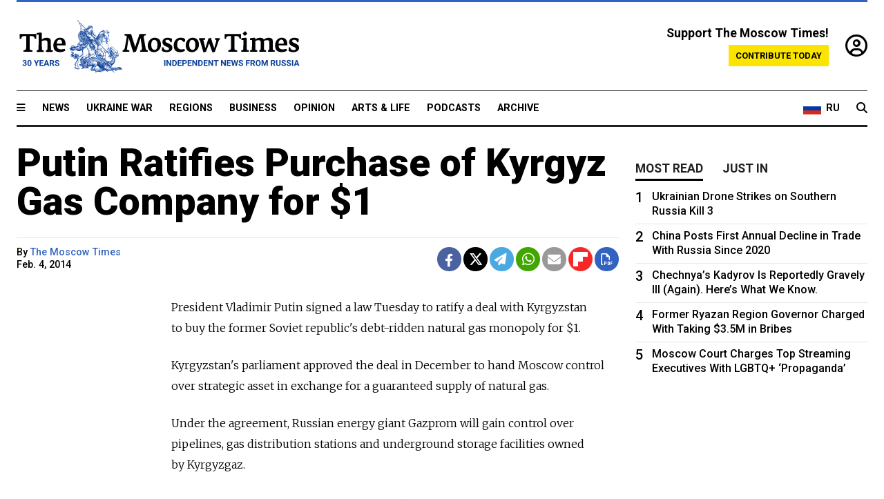

--- FILE ---
content_type: text/html; charset=UTF-8
request_url: https://www.themoscowtimes.com/2014/02/04/putin-ratifies-purchase-of-kyrgyz-gas-company-for-1-a31721
body_size: 11372
content:
<!DOCTYPE html>
<html lang="en">

<head>
  <meta name="googlebot" content="noarchive">

  <base href="https://www.themoscowtimes.com/" />
  <meta charset="utf-8">
  <meta http-equiv="X-UA-Compatible" content="IE=edge,chrome=1">
  <meta name="viewport" content="width=device-width, initial-scale=1" />
  <meta name="theme-color" content="#5882b5">
  <link rel="shortcut icon" href="https://static.themoscowtimes.com/img/icons/favicon.ico">

  <link rel="publisher" href="https://plus.google.com/114467228383524488842" />

  <link rel="apple-touch-icon-precomposed" sizes="152x152"
    href="https://static.themoscowtimes.com/img/icons/apple-touch-icon-152x152.png">
  <link rel="apple-touch-icon-precomposed" sizes="144x144"
    href="https://static.themoscowtimes.com/img/icons/apple-touch-icon-144x144.png">
  <link rel="apple-touch-icon-precomposed" sizes="120x120"
    href="https://static.themoscowtimes.com/img/icons/apple-touch-icon-120x120.png">
  <link rel="apple-touch-icon-precomposed" sizes="114x114"
    href="https://static.themoscowtimes.com/img/icons/apple-touch-icon-114x114.png">
  <link rel="apple-touch-icon-precomposed" sizes="76x76"
    href="https://static.themoscowtimes.com/img/icons/apple-touch-icon-76x76.png">
  <link rel="apple-touch-icon-precomposed" sizes="72x72"
    href="https://static.themoscowtimes.com/img/icons/apple-touch-icon-72x72.png">
  <link rel="apple-touch-icon-precomposed" href="https://static.themoscowtimes.com/img/icons/apple-touch-icon-57x57.png">

  <meta property="og:site_name" content="The Moscow Times" />

  <meta property="fb:admins" content="1190953093,691361317" />
  <meta property="fb:app_id" content="1446863628952411" />

  <meta name="twitter:site" content="@MoscowTimes">
  <meta name="twitter:creator" content="@MoscowTimes">
  <meta property="twitter:account_id" content="19527964">
  <meta name="twitter:card" content="summary_large_image"> <!-- or summary -->

  
<title>Putin Ratifies Purchase of Kyrgyz Gas Company for $1</title>

	<link rel="canonical" href="https://www.themoscowtimes.com/2014/02/04/putin-ratifies-purchase-of-kyrgyz-gas-company-for-1-a31721">

	<meta name="keywords" content="">
	<meta name="news_keywords" content="">
	<meta name="description" content="  President Vladimir Putin signed a law Tuesday to ratify a deal with Kyrgyzstan to buy the former Soviet republic&#039;s debt-ridden natural gas monopoly for $1.    Kyrgyzstan&#039;s parliament approved the deal in December to hand Moscow control over strategic asset in exchange for a guaranteed supply of natural gas.">
	<meta name="thumbnail" content="https://static.themoscowtimes.com/img/thumb_default.jpg">
	<meta name="author" content="The Moscow Times">

	<meta property="og:url" content="https://www.themoscowtimes.com/2014/02/04/putin-ratifies-purchase-of-kyrgyz-gas-company-for-1-a31721">
	<meta property="og:title" content="Putin Ratifies Purchase of Kyrgyz Gas Company for $1">
	<meta property="og:description" content="  President Vladimir Putin signed a law Tuesday to ratify a deal with Kyrgyzstan to buy the former Soviet republic&#039;s debt-ridden natural gas monopoly for $1.    Kyrgyzstan&#039;s parliament approved the deal in December to hand Moscow control over strategic asset in exchange for a guaranteed supply of natural gas.">
	<meta property="og:image" content="https://static.themoscowtimes.com/image/og/b9/31721__b9e702b9182246d9ad08bef0c2229f6b.jpg">
	<meta property="og:image:width" content="1200">
	<meta property="og:image:height" content="630">
	<meta property="article:author" content="The Moscow Times">
	<meta property="article:content_tier" content="free">
	<meta property="article:modified_time" content="2026-01-15T02:55:33+03:00">
	<meta property="article:published_time" content="2014-02-04T21:00:00+04:00">
	<meta property="article:publisher" content="https://www.facebook.com/MoscowTimes">
	<meta property="article:section" content="news">
	<meta property="article:tag" content="">
	<meta property="twitter:title" content="Putin Ratifies Purchase of Kyrgyz Gas Company for $1">
	<meta property="twitter:description" content="  President Vladimir Putin signed a law Tuesday to ratify a deal with Kyrgyzstan to buy the former Soviet republic&#039;s debt-ridden natural gas monopoly for $1.    Kyrgyzstan&#039;s parliament approved the deal in December to hand Moscow control over strategic asset in exchange for a guaranteed supply of natural gas.">
	<meta property="twitter:image:src" content="https://static.themoscowtimes.com/image/og/b9/31721__b9e702b9182246d9ad08bef0c2229f6b.jpg">



<script type="application/ld+json" data-json-ld-for-pagemetadata>
	{"@context":"http:\/\/schema.org\/","@type":"NewsArticle","dateCreated":"2019-01-29T14:19:00+03:00","datePublished":"2014-02-04T21:00:00+04:00","dateModified":"2026-01-15T02:55:33+03:00","name":"Putin Ratifies Purchase of Kyrgyz Gas Company for $1","headline":"Putin Ratifies Purchase of Kyrgyz Gas Company for $1","description":"  President Vladimir Putin signed a\u00a0law Tuesday to\u00a0ratify a\u00a0deal with Kyrgyzstan to\u00a0buy the\u00a0former Soviet republic's debt-ridden natural gas monopoly for\u00a0$1.    Kyrgyzstan's parliament approved the\u00a0deal in\u00a0December to\u00a0hand Moscow control over strategic asset in\u00a0exchange for\u00a0a guaranteed supply of\u00a0natural gas.","keywords":"","articleSection":"news","isAccessibleForFree":true,"mainEntityOfPage":"https:\/\/www.themoscowtimes.com\/2014\/02\/04\/putin-ratifies-purchase-of-kyrgyz-gas-company-for-1-a31721","url":"https:\/\/www.themoscowtimes.com\/2014\/02\/04\/putin-ratifies-purchase-of-kyrgyz-gas-company-for-1-a31721","thumbnailUrl":"https:\/\/static.themoscowtimes.com\/img\/thumb_default.jpg","image":{"@type":"ImageObject","url":"https:\/\/static.themoscowtimes.com\/image\/og\/b9\/31721__b9e702b9182246d9ad08bef0c2229f6b.jpg","width":1200,"height":630},"publisher":{"@type":"Organization","name":"The Moscow Times","logo":{"@type":"ImageObject","url":"https:\/\/static.themoscowtimes.com\/img\/logo.png","width":50,"height":50}},"inLanguage":{"@type":"Language","name":"English","alternateName":"English"},"printEdition":"5303","creator":"The Moscow Times","author":{"@type":"Person","name":"The Moscow Times","description":null,"image":"https:\/\/static.themoscowtimes.com\/avatar_default.jpg","url":"https:\/\/www.themoscowtimes.com\/author\/the-moscow-times"}}</script> <script type="application/ld+json" data-json-ld-for-pagemetadata>
	{"@context":"http:\/\/schema.org\/","@type":"BreadcrumbList","itemListElement":[{"@type":"ListItem","position":1,"name":"The Moscow Times","item":"https:\/\/www.themoscowtimes.com\/"},{"@type":"ListItem","position":2,"name":"Business","item":"https:\/\/www.themoscowtimes.com\/business"},{"@type":"ListItem","position":3,"name":"Putin Ratifies Purchase of Kyrgyz Gas Company for $1","item":"https:\/\/www.themoscowtimes.com\/2014\/02\/04\/putin-ratifies-purchase-of-kyrgyz-gas-company-for-1-a31721"}]}</script> 
  <!-- load stylesheets -->
  <link type="text/css" href="https://static.themoscowtimes.com/css/main.css?v=88" rel="stylesheet" media="screen" />
  <!-- Other CSS assets -->
  
  <link rel="dns-prefetch" href="//www.google-analytics.com" />

  <script type="application/ld+json">
  {
    "@context": "http://schema.org",
    "@type": "NewsMediaOrganization",
    "address": {
      "@type": "PostalAddress",
      "addressCountry": "RU",
      "addressLocality": "Moscow",
      "postalCode": "",
      "streetAddress": ""
    },
    "name": "The Moscow Times",
    "email": "general@themoscowtimes.com",
    "telephone": "",
    "url": "https://themoscowtimes.com",
    "logo": "https://static.themoscowtimes.com/img/logo_1280.png"
  }
  </script>

  <script type="application/ld+json">
  {
    "@context": "https://schema.org",
    "@type": "WebSite",
    "url": "https://www.themoscowtimes.com/",
    }
  </script>
  
<!-- Google Tag Manager -->
<script>
	(function (w, d, s, l, i) {
		w[l] = w[l] || [];
		w[l].push({
			"gtm.start": new Date().getTime(),
			event: "gtm.js",
		});
		var f = d.getElementsByTagName(s)[0],
			j = d.createElement(s),
			dl = l != "dataLayer" ? "&l=" + l : "";
		j.async = true;
		j.src = "https://www.googletagmanager.com/gtm.js?id=" + i + dl;
		f.parentNode.insertBefore(j, f);
	})(window, document, "script", "dataLayer", "GTM-TR8JKK");
</script>
<!-- End Google Tag Manager -->

<!-- Global site tag (gtag.js) - GA4 -->
<script
	async
	src="https://www.googletagmanager.com/gtag/js?id=G-7PDWRZPVQJ"
></script>
<script>
	window.dataLayer = window.dataLayer || [];
	function gtag() {
		dataLayer.push(arguments);
	}
	gtag("js", new Date());
	gtag("config", "G-7PDWRZPVQJ", {
		send_page_view: false,
	});
</script>

<!-- Yandex Zen -->
<meta name="yandex-verification" content="45c6975db53b11d6" /></head>


<body class="article-item" y-use="Main">
  <!-- Google Tag Manager (noscript) -->
<noscript><iframe
		src="https://www.googletagmanager.com/ns.html?id=GTM-TR8JKK"
		height="0"
		width="0"
		style="display: none; visibility: hidden"></iframe>
</noscript>
<!-- End Google Tag Manager (noscript) -->




  
<div y-use="ProgressBar" class="progress-bar"></div>


   
<div class="container">
  <div class="site-header py-3 hidden-xs">
	<a href="https://www.themoscowtimes.com/" class="site-header__logo" title="The Moscow Times - Independent News from Russia" >
		<img src="https://static.themoscowtimes.com/img/logo_tmt_30_yo.svg" alt="The Moscow Times"  />
	</a>

		<div class="site-header__contribute contribute-teaser hidden-xs">
		<div class="contribute-teaser__cta mb-1">Support The Moscow Times!</div>
		<a class="contribute-teaser__button"
		   href="https://www.themoscowtimes.com/contribute?utm_source=contribute&utm_medium=internal-header"
		   class="contribute-teaser__cta">Contribute today</a>
	</div>


	<div class="site-header__account">
		<div class="identity" aria-label="[[account]]">
	<a y-name="signin" href="https://www.themoscowtimes.com/account" class="identity__signin">
		<i class="fa fa-user-circle-o"></i>
	</a>


	<div y-name="account" class="identity__account" style="display:none">
		<div class="identity__letter" href="https://www.themoscowtimes.com/account" y-name="letter"></div>
		<div y-name="menu" class="identity__menu" style="display:none">
			<a class="identity__menu__item identity__dashboard" href="https://www.themoscowtimes.com/account">My account</a>
			<a class="identity__menu__item identity__signout" href="https://www.themoscowtimes.com/account/signout">Signout</a>
		</div>
	</div>
</div>	</div>


</div></div>

<div class="container">
	<div class="navigation" y-use="Navigation">

	
<div class="nav-expanded" style="display: none;" y-name="expanded">
	<div class="nav-overlay"></div>
	<div class="nav-container" y-name="container">
		<div class="container">
			<div class="nav-container__inner">
				<div class="nav-expanded__header">
					<div class="nav-expanded__close" y-name="close">&times;</div>
				</div>
				<nav class="">
					<ul class="depth-0" >

<li class="has-child" >
<a href="#" >Sections</a>
<ul class="depth-1" >

<li class="" >
<a href="/" >Home</a>
</li>

<li class="" >
<a href="https://www.themoscowtimes.com/ukraine-war" >Ukraine War</a>
</li>

<li class="" >
<a href="/news" >News</a>
</li>

<li class="" >

</li>

<li class="" >
<a href="/opinion" >Opinion</a>
</li>

<li class="" >
<a href="/business" >Business</a>
</li>

<li class="" >
<a href="/arts-and-life" >Arts and Life</a>
</li>

</ul>

</li>

<li class="has-child" >
<a href="#" ></a>
<ul class="depth-1" >

<li class="" >
<a href="/tag/Regions" >Regions</a>
</li>

<li class="" >
<a href="/podcasts" >Podcasts</a>
</li>

<li class="" >
<a href="/galleries" >Galleries</a>
</li>

<li class="" >
<a href="/newsletters" >Newsletters</a>
</li>

<li class="" >
<a href="/lectures" >TMT Lecture Series</a>
</li>

<li class="" >
<a href="/search" >Archive</a>
</li>

</ul>

</li>

<li class="has-child" >
<a href="#" >Multimedia projects</a>
<ul class="depth-1" >

<li class="" >
<a href="https://mothersanddaughters.themoscowtimes.com/" >Mothers &amp; Daughters</a>
</li>

<li class="" >
<a href="https://generationp.themoscowtimes.com/" >Generation P</a>
</li>

</ul>

</li>

</ul>
				</nav>
			</div>
		</div>
	</div>
</div>


	<nav class="nav-top">
		<div class="menu-trigger" y-name="open"><i class="fa fa-reorder"></i></div>
		<div class="nav-top__logo--xs hidden-sm-up">
			<a href="https://www.themoscowtimes.com/" class="site-header__logo " title="The Moscow Times - Independent News from Russia">
				<img src="https://static.themoscowtimes.com/img/logo_tmt_30_yo.svg" alt="The Moscow Times" />
			</a>
		</div>
		<ul class="nav-top__list" >

<li class="" >
<a href="/news" >News</a>
</li>

<li class="" >
<a href="https://www.themoscowtimes.com/ukraine-war" >Ukraine War</a>
</li>

<li class="" >
<a href="/tag/Regions" >Regions</a>
</li>

<li class="" >
<a href="/business" >Business</a>
</li>

<li class="" >
<a href="/opinion" >Opinion</a>
</li>

<li class="" >
<a href="https://www.themoscowtimes.com/arts-and-life" >Arts &amp; Life</a>
</li>

<li class="" >
<a href="/podcasts" >Podcasts</a>
</li>

<li class="" >
<a href="/search" >Archive</a>
</li>

</ul>

		<div class="nav-top__wrapper">
			<div class="nav-top__extra">
				<a href="https://ru.themoscowtimes.com" class="nav-top__lang-toggle">
					<svg xmlns="http://www.w3.org/2000/svg" viewBox="0 0 9 6" width="26" height="18">
						<rect fill="#fff" width="9" height="3" />
						<rect fill="#d52b1e" y="3" width="9" height="3" />
						<rect fill="#0039a6" y="2" width="9" height="2" />
					</svg>
					<span>RU</span>
				</a>
			</div>
			<a href="https://www.themoscowtimes.com/search" title="Search" class="nav-top__search">
				<i class="fa fa-search"></i>
			</a>
			<div class="nav-top__account hidden-sm-up">
				 <div class="identity" aria-label="[[account]]">
	<a y-name="signin" href="https://www.themoscowtimes.com/account" class="identity__signin">
		<i class="fa fa-user-circle-o"></i>
	</a>


	<div y-name="account" class="identity__account" style="display:none">
		<div class="identity__letter" href="https://www.themoscowtimes.com/account" y-name="letter"></div>
		<div y-name="menu" class="identity__menu" style="display:none">
			<a class="identity__menu__item identity__dashboard" href="https://www.themoscowtimes.com/account">My account</a>
			<a class="identity__menu__item identity__signout" href="https://www.themoscowtimes.com/account/signout">Signout</a>
		</div>
	</div>
</div> 			</div>
		</div>
	</nav>
</div></div>

<div class="container">
	 	<div class="contribute-teaser-mobile hidden-sm-up">
		<div class="contribute-teaser-mobile__cta">
			<span>Support The Moscow Times!</span>
		</div>
		<div class="contribute-teaser-mobile__container">
			<a class="contribute-teaser-mobile__container__button"
			   href="https://www.themoscowtimes.com/contribute?utm_source=contribute&utm_medium=internal-header-mobile"
			   class="contribute-teaser__cta">Contribute today</a>
		</div>

	</div>
 </div>



<article y-use="article.IsIntersecting">

	<!--[[[article:31721]]]-->
	<div class="gtm-section gtm-type" data-section="news"
		data-type="default">
		<!-- Google Tag Manager places Streamads based on these classes -->
	</div>

		<div class="container article-container" id="article-id-31721"
		data-page-id="31721" data-next-id="34562"
		data-article-url="https://www.themoscowtimes.com/2014/02/04/putin-ratifies-purchase-of-kyrgyz-gas-company-for-1-a31721"
		data-article-title="Putin Ratifies Purchase of Kyrgyz Gas Company for $1">
		

		<div class="row-flex gutter-2">
			<div class="col">
								<article class="article article--news">
					<header class="article__header ">
																		<h1><a href="https://www.themoscowtimes.com/2014/02/04/putin-ratifies-purchase-of-kyrgyz-gas-company-for-1-a31721">Putin Ratifies Purchase of Kyrgyz Gas Company for $1</a>
						</h1>
						<h2></h2>
					</header>

					<div class="article__byline byline  ">
						<div class="row-flex">
							<div class="col">
								<div class="byline__details">

																																													
									<div class="byline__details__column">
										<div class="byline__author">
											By <a href="https://www.themoscowtimes.com/author/the-moscow-times" class="byline__author__name" title="The Moscow Times">The Moscow Times</a>										</div>


																					<time class="byline__datetime timeago"
												datetime="2014-02-04T21:00:00+04:00" y-use="Timeago">
												Feb. 4, 2014											</time>
																			</div>
								</div>
							</div>

							<div class="col-auto">
								<div class="byline__social">
									<div class="social">
	<a href="https://www.facebook.com/sharer/sharer.php?u=https://www.themoscowtimes.com/2014/02/04/putin-ratifies-purchase-of-kyrgyz-gas-company-for-1-a31721" class="social__icon social__icon--facebook" target="_blank" title="Share on Facebook"><i class="fa fa-brands fa-facebook"></i></a>
	<a href="https://twitter.com/intent/tweet/?url=https://www.themoscowtimes.com/2014/02/04/putin-ratifies-purchase-of-kyrgyz-gas-company-for-1-a31721&text=Putin Ratifies Purchase of Kyrgyz Gas Company for $1" class="social__icon social__icon--x-twitter" target="_blank" title="Share on Twitter"><i class="fa fa-brands fa-x-twitter"></i></a>
	<a href="https://telegram.me/share/url?url=https://www.themoscowtimes.com/2014/02/04/putin-ratifies-purchase-of-kyrgyz-gas-company-for-1-a31721" class="social__icon social__icon--telegram" target="_blank" title="Share on Telegram"><i class="fa fa-paper-plane"></i></a>
	<a href="https://wa.me/?text=https://www.themoscowtimes.com/2014/02/04/putin-ratifies-purchase-of-kyrgyz-gas-company-for-1-a31721" class="social__icon social__icon--whatsapp"><i class="fa fa-whatsapp" target="_blank" title="Share on WhatsApp"></i></a>
	<a href="/cdn-cgi/l/email-protection#[base64]" class="social__icon social__icon--email"><i class="fa fa-envelope" target="_blank" title="Share with email"></i></a>
	<a href="https://flipboard.com" data-flip-widget="shareflip" class="social__icon social__icon--flipboard" title="Share on Flipboard"><img src="https://static.themoscowtimes.com/img/flipboard_mrrw.png" /></a>
	<a href="https://www.themoscowtimes.com/2014/02/04/putin-ratifies-purchase-of-kyrgyz-gas-company-for-1-a31721/pdf" class="social__icon social__icon--pdf"><i class="fa fa-file-pdf-o" target="_blank" title="Download as PDF"></i></a>
</div>
								</div>
							</div>
						</div>
					</div>

					
					

					<div class="article__content-container">
						<div class="article__content" y-name="article-content">
															
																	<div data-id="article-block-type"
										class="article__block article__block--html article__block--column ">
										
<p>President Vladimir Putin signed a&nbsp;law Tuesday to&nbsp;ratify a&nbsp;deal with Kyrgyzstan to&nbsp;buy the&nbsp;former Soviet republic's debt-ridden natural gas monopoly for&nbsp;$1.</p>

<p>Kyrgyzstan's parliament approved the&nbsp;deal in&nbsp;December to&nbsp;hand Moscow control over strategic asset in&nbsp;exchange for&nbsp;a guaranteed supply of&nbsp;natural gas.</p>

<p>Under the&nbsp;agreement, Russian energy giant Gazprom will gain control over pipelines, gas distribution stations and&nbsp;underground storage facilities owned by&nbsp;Kyrgyzgaz.</p>

<p>Kyrgyzstan will also have a&nbsp;right to&nbsp;buy back Kyrgyzgaz assets in&nbsp;25 years.</p>

<p>Gazprom has committed to&nbsp;invest 20 billion rubles ($610 million) in&nbsp;modernizing the&nbsp;Kyrgyz company's infrastructure over the&nbsp;next five years.</p>

<p>Deputy Russian Energy Minister Anatoly Yanovsky said last month that Russian investment could reach 30 billion rubles ($847 million).</p>

<p>Gazprom will also take over more than $40 million in&nbsp;debt. Kyrgyzstan has suffered increasing difficulties in&nbsp;maintaining gas supplies because of&nbsp;rising debts to&nbsp;neighboring Kazakhstan and&nbsp;Uzbekistan.</p>

<p>Kyrgyzstan has been racked by&nbsp;political upheavals in&nbsp;the past decade and&nbsp;two presidents have been overthrown by&nbsp;popular revolts in&nbsp;the impoverished republic.</p>

<p>The&nbsp;strategically important nation, which borders China, hosts both a&nbsp;Russian and&nbsp;an US military base. The&nbsp;Kyrgyz parliament told the&nbsp;US military to&nbsp;vacate its air base by&nbsp;July.</p>

<p>Russia recently agreed a&nbsp;15-year extension to&nbsp;the lease on&nbsp;its military base as part of&nbsp;a package of&nbsp;measures that included writing off $500 million in&nbsp;Kyrgyz debt.</p>
																				
									</div>
																					</div>

						
						
						<div class="article__bottom">

						</div>

						
						
						<div class="hidden-md-up">
																											</div>
						
						<div class="">
							
<div
	class="newsletterbanner newsletterbanner--article mb-3"
	y-use="newsletter.Banner"
	data-newsletter="newsletter"
	data-url="https://www.themoscowtimes.com/newsletter"
>
	<h4 class="newsletterbanner__title">Sign up for our free weekly newsletter</h4>
	<div class="newsletterbanner__teaser">
		Our weekly newsletter contains a hand-picked selection of news, features, analysis and more from The Moscow Times. You will receive it in your mailbox every Friday. Never miss the latest news from Russia.		<a href="https://www.themoscowtimes.com/newsletterpreview/article" target="_blank" class="newsletterbanner__teaser__link">Preview</a>
	</div>
	<div>
		<div class="newsletterbanner__inputs">
			<input class="newsletterbanner__email" type="email" placeholder="Your email" y-name="email" />
			<input class="newsletterbanner__name" type="text" placeholder="Your name" y-name="name" />
			<button class="newsletterbanner__button button button--color-3" y-name="submit">Subscribe</button>
		</div>
		<span class="newsletterbanner__disclaimer">
			<em>Subscribers agree to the <a href="https://www.themoscowtimes.com/page/privacy-policy">Privacy Policy</a> </em>
		</span>
		<div class="newsletterbanner__error" y-name="error" style="display:none"></div>
		<div class="newsletterbanner__message" y-name="done" style="display:none">We sent a confirmation to your email. Please confirm your subscription.</div>
	</div>
</div>						</div>

												<div 
	class="contribute-article p-3 mb-3" 
	y-use="contribute2.Article" 
	data-contribute="https://www.themoscowtimes.com/contribute"
	data-remind="https://www.themoscowtimes.com/contribute2/remind"
>
		<p><strong>A Message from The Moscow Times:</strong></p>
	<p>Dear readers,</p>
	<p>We are facing unprecedented challenges. Russia's Prosecutor General's Office has designated The Moscow Times as an "undesirable" organization, criminalizing our work and putting our staff at risk of prosecution. This follows our earlier unjust labeling as a "foreign agent."</p>
	<p>These actions are direct attempts to silence independent journalism in Russia. The authorities claim our work "discredits the decisions of the Russian leadership." We see things differently: we strive to provide accurate, unbiased reporting on Russia.</p>
	<p>We, the journalists of The Moscow Times, refuse to be silenced. But to continue our work, <a href="https://www.themoscowtimes.com/contribute?utm_source=contribute&utm_medium=article" title="we need your help">we need your help</a>.</p>
	<p><span class="contribute-article__strike">Your support, no matter how small, makes a world of difference. If you can, please support us monthly starting from just <span y-name="sign">$</span>2.</span> It's quick to set up, and every contribution makes a significant impact.</p>
	<p>By supporting The Moscow Times, you're defending open, independent journalism in the face of repression. Thank you for standing with us.</p>


	<div class="contribute-selection">
		<div class="contribute-selection__period">
			<div class="contribute-button" y-name="period period-once" data-period="once">
				Once
			</div>
			<div class="contribute-button"  y-name="period period-monthly" data-period="monthly">
				Monthly
			</div>
			<div class="contribute-button"  y-name="period period-annual" data-period="annual">
				Annual
			</div>
		</div>
		<div class="contribute-selection__amount" >
			<div class="contribute-button" y-name="amount amount-0"></div>
			<div class="contribute-button" y-name="amount amount-1"></div>
			<div class="contribute-button contribute-selection__amount__other" y-name="amount amount-2"></div>
		</div>
		<div class="contribute-selection__submit mb-3">
			<div class="contribute-button contribute-button--fit contribute-button--secondary" y-name="continue">
				Continue <i class="fa fa-arrow-right"></i>
			</div>
			<div class="contribute-selection__submit__methods">
				<img src="https://static.themoscowtimes.com/img/contribute/payment_icons.png" alt="paiment methods" width="160" />
			</div>
		</div>
		<div class="contribute-article__payoff">Not ready to support today? <br class="hidden-sm-up" /><span class="contribute-article__payoff__link clickable" y-name="later">Remind me later</span>.</div>
	</div>
	
	<div class="contribute-article__reminder" y-name="reminder" hidden>
		<div class="contribute-article__reminder__close clickable" y-name="close">&times;</div>
		<h4 class="mb-1"><strong>Remind me next month</strong></h4>
		<div class="contribute-article__reminder__grid mb-2" y-name="form">
			<div> 
				<div  class="contribute-article__reminder__error y-name="error" hidden></div>
				<input type="email" class="contribute-article__reminder__input" y-name="email" placeholder="Email">
			</div>
			<div class="contribute-button contribute-button--secondary" y-name="submit">
				Remind me <i class="fa fa-arrow-right"></i>
			</div>
		</div>
		<div y-name="done" hidden>
			<span class="contribute-article__strike mb-2">Thank you! Your reminder is set.</span>
		</div>
		<div class="contribute-article__reminder__info">
			We will send you one reminder email a month from now. For details on the personal data we collect and how it is used, please see our <a href="https://www.themoscowtimes.com/page/privacy-policy" target="_blank" title="privacy policy">Privacy Policy</a>.
		</div>
	</div>
	
</div>
						 <div class="social">
	<a href="https://www.facebook.com/sharer/sharer.php?u=https://www.themoscowtimes.com/2014/02/04/putin-ratifies-purchase-of-kyrgyz-gas-company-for-1-a31721" class="social__icon social__icon--facebook" target="_blank" title="Share on Facebook"><i class="fa fa-brands fa-facebook"></i></a>
	<a href="https://twitter.com/intent/tweet/?url=https://www.themoscowtimes.com/2014/02/04/putin-ratifies-purchase-of-kyrgyz-gas-company-for-1-a31721&text=Putin Ratifies Purchase of Kyrgyz Gas Company for $1" class="social__icon social__icon--x-twitter" target="_blank" title="Share on Twitter"><i class="fa fa-brands fa-x-twitter"></i></a>
	<a href="https://telegram.me/share/url?url=https://www.themoscowtimes.com/2014/02/04/putin-ratifies-purchase-of-kyrgyz-gas-company-for-1-a31721" class="social__icon social__icon--telegram" target="_blank" title="Share on Telegram"><i class="fa fa-paper-plane"></i></a>
	<a href="https://wa.me/?text=https://www.themoscowtimes.com/2014/02/04/putin-ratifies-purchase-of-kyrgyz-gas-company-for-1-a31721" class="social__icon social__icon--whatsapp"><i class="fa fa-whatsapp" target="_blank" title="Share on WhatsApp"></i></a>
	<a href="/cdn-cgi/l/email-protection#[base64]" class="social__icon social__icon--email"><i class="fa fa-envelope" target="_blank" title="Share with email"></i></a>
	<a href="https://flipboard.com" data-flip-widget="shareflip" class="social__icon social__icon--flipboard" title="Share on Flipboard"><img src="https://static.themoscowtimes.com/img/flipboard_mrrw.png" /></a>
	<a href="https://www.themoscowtimes.com/2014/02/04/putin-ratifies-purchase-of-kyrgyz-gas-company-for-1-a31721/pdf" class="social__icon social__icon--pdf"><i class="fa fa-file-pdf-o" target="_blank" title="Download as PDF"></i></a>
</div>
 					</div>

				</article>
			</div>


			<div class="col-auto hidden-sm-down">
				<aside class="sidebar">

															
					<!-- Article sidebar -->
					   
					<div class="sidebar__sticky">
						<div class="tabs" y-use="Tabs" data-active="tabs__tab--active">
							<section class="sidebar__section">
								<div class="sidebar__section__header">
									<div class="tabs__tab" y-name="tab" data-content="mostread">
										<h3 class="tab__header header--style-3">Most read</h3>
									</div>

									<div class="tabs__tab" y-name="tab" data-content="justin">
										<h3 class="tab__header header--style-3">Just in</h3>
									</div>
								</div>

								<div class="tabs__content" y-name="content justin">
									<ul class="listed-articles">
			<li class="listed-articles__item">
			
<div class="article-excerpt-tiny">
	<a 
		href="https://www.themoscowtimes.com/2026/01/14/us-suspends-immigrant-visa-processing-for-75-countries-including-russia-white-house-a91683"
		title="U.S. Suspends Immigrant Visa Processing for 75 Countries, Including Russia – White House"
		data-track="just-in-link U.S. Suspends Immigrant Visa Processing for 75 Countries, Including Russia – White House"
	>
				<time class="article-excerpt-tiny__time  "
			datetime="2026-01-14T20:34:52+03:00" y-use="Timeago">
			Jan. 14, 2026		</time>
				<h5 class="article-excerpt-tiny__headline ">
			U.S. Suspends Immigrant Visa Processing for 75 Countries, Including Russia – White House		</h5>
	</a>
</div>		</li>
			<li class="listed-articles__item">
			 
<div class="article-excerpt-tiny">
	<a 
		href="https://www.themoscowtimes.com/2026/01/14/poland-accuses-russia-of-launching-major-cyberattack-on-energy-grid-a91682"
		title="Poland Accuses Russia of Launching Major Cyberattack on Energy Grid"
		data-track="just-in-link Poland Accuses Russia of Launching Major Cyberattack on Energy Grid"
	>
				<time class="article-excerpt-tiny__time  "
			datetime="2026-01-14T19:18:26+03:00" y-use="Timeago">
			Jan. 14, 2026		</time>
				<h5 class="article-excerpt-tiny__headline ">
			Poland Accuses Russia of Launching Major Cyberattack on Energy Grid		</h5>
	</a>
</div> 		</li>
			<li class="listed-articles__item">
			 
<div class="article-excerpt-tiny">
	<a 
		href="https://www.themoscowtimes.com/2026/01/14/russian-regions-reintroduce-huge-sign-on-bonuses-for-contract-soldiers-after-lowering-payments-in-2025-a91678"
		title="Russian Regions Reintroduce Huge Sign-On Bonuses for Contract Soldiers After Lowering Payments in 2025"
		data-track="just-in-link Russian Regions Reintroduce Huge Sign-On Bonuses for Contract Soldiers After Lowering Payments in 2025"
	>
				<time class="article-excerpt-tiny__time  "
			datetime="2026-01-14T19:02:44+03:00" y-use="Timeago">
			Jan. 14, 2026		</time>
				<h5 class="article-excerpt-tiny__headline ">
			Russian Regions Reintroduce Huge Sign-On Bonuses for Contract Soldiers After Lowering Payments in 2025		</h5>
	</a>
</div> 		</li>
			<li class="listed-articles__item">
			 
<div class="article-excerpt-tiny">
	<a 
		href="https://www.themoscowtimes.com/2026/01/14/russian-military-blames-ukraine-for-drone-attack-on-greek-owned-oil-tanker-in-black-sea-a91680"
		title="Russian Military Blames Ukraine for Drone Attack on Greek-Owned Oil Tanker in Black Sea"
		data-track="just-in-link Russian Military Blames Ukraine for Drone Attack on Greek-Owned Oil Tanker in Black Sea"
	>
				<time class="article-excerpt-tiny__time  "
			datetime="2026-01-14T18:08:33+03:00" y-use="Timeago">
			Jan. 14, 2026		</time>
				<h5 class="article-excerpt-tiny__headline ">
			Russian Military Blames Ukraine for Drone Attack on Greek-Owned Oil Tanker in Black Sea		</h5>
	</a>
</div> 		</li>
			<li class="listed-articles__item">
			 
<div class="article-excerpt-tiny">
	<a 
		href="https://www.themoscowtimes.com/2026/01/14/police-arrest-chief-physician-and-intensive-care-head-at-siberian-hospital-where-newborns-died-a91679"
		title="Police Arrest Chief Physician and Intensive Care Head at Siberian Hospital Where Newborns Died"
		data-track="just-in-link Police Arrest Chief Physician and Intensive Care Head at Siberian Hospital Where Newborns Died"
	>
				<time class="article-excerpt-tiny__time  "
			datetime="2026-01-14T17:26:54+03:00" y-use="Timeago">
			Jan. 14, 2026		</time>
				<h5 class="article-excerpt-tiny__headline ">
			Police Arrest Chief Physician and Intensive Care Head at Siberian Hospital Where Newborns Died		</h5>
	</a>
</div> 		</li>
			<li class="listed-articles__item">
			 
<div class="article-excerpt-tiny">
	<a 
		href="https://www.themoscowtimes.com/2026/01/14/russians-feel-inflation-is-higher-than-officials-say-are-they-correct-a91667"
		title="Russians Feel Inflation Is Higher Than Officials Say. Are They Correct?"
		data-track="just-in-link Russians Feel Inflation Is Higher Than Officials Say. Are They Correct?"
	>
				<time class="article-excerpt-tiny__time  "
			datetime="2026-01-14T17:23:00+03:00" y-use="Timeago">
			Jan. 14, 2026		</time>
				<h5 class="article-excerpt-tiny__headline ">
			Russians Feel Inflation Is Higher Than Officials Say. Are They Correct?		</h5>
	</a>
</div> 		</li>
			<li class="listed-articles__item">
			 
<div class="article-excerpt-tiny">
	<a 
		href="https://www.themoscowtimes.com/2026/01/14/moscow-court-charges-top-streaming-executives-with-lgbtq-propaganda-a91677"
		title="Moscow Court Charges Top Streaming Executives With LGBTQ+ ‘Propaganda’"
		data-track="just-in-link Moscow Court Charges Top Streaming Executives With LGBTQ+ ‘Propaganda’"
	>
				<time class="article-excerpt-tiny__time  "
			datetime="2026-01-14T16:24:00+03:00" y-use="Timeago">
			Jan. 14, 2026		</time>
				<h5 class="article-excerpt-tiny__headline ">
			Moscow Court Charges Top Streaming Executives With LGBTQ+ ‘Propaganda’		</h5>
	</a>
</div> 		</li>
	</ul>								</div>

								<div class="tabs__content" y-name="content mostread" style="display: none">
									<ul class="ranked-articles">
						<li class="ranked-articles__item">
			
<div class="article-excerpt-ranked ranked-articles__article-excerpt-ranked">
	<a href="https://www.themoscowtimes.com/2026/01/14/ukrainian-drone-strikes-on-southern-russia-kill-3-a91674" title="Ukrainian Drone Strikes on Southern Russia Kill 3">
		<div class="article-excerpt-ranked__rank">
			1		</div>
		<div class="article-excerpt-ranked__item">
							 

 									<h5 class="article-excerpt-ranked__headline">
				Ukrainian Drone Strikes on Southern Russia Kill 3			</h5>
		</div>
	</a>
</div>		</li>
					<li class="ranked-articles__item">
			 
<div class="article-excerpt-ranked ranked-articles__article-excerpt-ranked">
	<a href="https://www.themoscowtimes.com/2026/01/14/china-posts-first-annual-decline-in-trade-with-russia-since-2020-a91675" title="China Posts First Annual Decline in Trade With Russia Since 2020">
		<div class="article-excerpt-ranked__rank">
			2		</div>
		<div class="article-excerpt-ranked__item">
							 

 									<h5 class="article-excerpt-ranked__headline">
				China Posts First Annual Decline in Trade With Russia Since 2020			</h5>
		</div>
	</a>
</div> 		</li>
					<li class="ranked-articles__item">
			 
<div class="article-excerpt-ranked ranked-articles__article-excerpt-ranked">
	<a href="https://www.themoscowtimes.com/2026/01/14/chechnyas-kadyrov-is-reportedly-gravely-ill-again-heres-what-we-know-a91652" title="Chechnya’s Kadyrov Is Reportedly Gravely Ill (Again). Here’s What We Know.">
		<div class="article-excerpt-ranked__rank">
			3		</div>
		<div class="article-excerpt-ranked__item">
							 

 									<h5 class="article-excerpt-ranked__headline">
				Chechnya’s Kadyrov Is Reportedly Gravely Ill (Again). Here’s What We Know.			</h5>
		</div>
	</a>
</div> 		</li>
					<li class="ranked-articles__item">
			 
<div class="article-excerpt-ranked ranked-articles__article-excerpt-ranked">
	<a href="https://www.themoscowtimes.com/2026/01/14/former-ryazan-region-governor-charged-with-taking-35m-in-bribes-a91676" title="Former Ryazan Region Governor Charged With Taking $3.5M in Bribes">
		<div class="article-excerpt-ranked__rank">
			4		</div>
		<div class="article-excerpt-ranked__item">
							 

 									<h5 class="article-excerpt-ranked__headline">
				Former Ryazan Region Governor Charged With Taking $3.5M in Bribes			</h5>
		</div>
	</a>
</div> 		</li>
					<li class="ranked-articles__item">
			 
<div class="article-excerpt-ranked ranked-articles__article-excerpt-ranked">
	<a href="https://www.themoscowtimes.com/2026/01/14/moscow-court-charges-top-streaming-executives-with-lgbtq-propaganda-a91677" title="Moscow Court Charges Top Streaming Executives With LGBTQ+ ‘Propaganda’">
		<div class="article-excerpt-ranked__rank">
			5		</div>
		<div class="article-excerpt-ranked__item">
							 

 									<h5 class="article-excerpt-ranked__headline">
				Moscow Court Charges Top Streaming Executives With LGBTQ+ ‘Propaganda’			</h5>
		</div>
	</a>
</div> 		</li>
	</ul>								</div>
							</section>
						</div>
					</div>
					<!-- Article sidebar bottom -->
					   
				</aside>
			</div>
		</div>
	</div>
	
	<!-- Article billboard bottom -->
	   	<!-- Article billboard bottom -->
	   

	<div class="container">
		<section class="cluster">

			<div class="cluster__header">
				<h2 class="cluster__label header--style-3">
										Read more									</h2>
			</div>

			<div class="row-flex">
								<div class="col-3 col-6-sm">
					

<div
	class="article-excerpt-default article-excerpt-default--news"
	data-url="https://www.themoscowtimes.com/2026/01/14/us-suspends-immigrant-visa-processing-for-75-countries-including-russia-white-house-a91683"
	data-title="U.S. Suspends Immigrant Visa Processing for 75 Countries, Including Russia – White House"
>

	<a href="https://www.themoscowtimes.com/2026/01/14/us-suspends-immigrant-visa-processing-for-75-countries-including-russia-white-house-a91683" class="article-excerpt-default__link" title="U.S. Suspends Immigrant Visa Processing for 75 Countries, Including Russia – White House">
					<div class=" article-excerpt-default__image-wrapper">
				<figure>
					

	<img src="https://static.themoscowtimes.com/image/article_640/9b/75751ED6-542B-428C-B082-EC94B2C9B24A.jpg" />

																			</figure>
			</div>
		
		<div class="article-excerpt-default__content">
							

						
			<h3 class="article-excerpt-default__headline">
								U.S. Suspends Immigrant Visa Processing for 75 Countries, Including Russia – White House			</h3>

			
							<div class="article-excerpt-default__teaser">The U.S. had already cut most visa services for Russians at its embassy in Moscow, the only working U.S. diplomatic mission in the country, in 2021.</div>
										<div class="readtime">
					2&nbsp;Min read				</div>
					</div>
	</a>
</div>				</div>
								<div class="col-3 col-6-sm">
					 

<div
	class="article-excerpt-default article-excerpt-default--news"
	data-url="https://www.themoscowtimes.com/2026/01/14/poland-accuses-russia-of-launching-major-cyberattack-on-energy-grid-a91682"
	data-title="Poland Accuses Russia of Launching Major Cyberattack on Energy Grid"
>

	<a href="https://www.themoscowtimes.com/2026/01/14/poland-accuses-russia-of-launching-major-cyberattack-on-energy-grid-a91682" class="article-excerpt-default__link" title="Poland Accuses Russia of Launching Major Cyberattack on Energy Grid">
					<div class=" article-excerpt-default__image-wrapper">
				<figure>
					 

	<img src="https://static.themoscowtimes.com/image/article_640/70/pexels-anete-lusina-52434054.jpg" />
 
																			</figure>
			</div>
		
		<div class="article-excerpt-default__content">
							 

 						
			<h3 class="article-excerpt-default__headline">
								Poland Accuses Russia of Launching Major Cyberattack on Energy Grid			</h3>

			
							<div class="article-excerpt-default__teaser">Polish authorities said the country came “very close to a blackout” before the cyberattack was thwarted late last month.</div>
										<div class="readtime">
					1&nbsp;Min read				</div>
					</div>
	</a>
</div> 				</div>
								<div class="col-3 col-6-sm">
					 

<div
	class="article-excerpt-default article-excerpt-default--news"
	data-url="https://www.themoscowtimes.com/2026/01/14/russian-regions-reintroduce-huge-sign-on-bonuses-for-contract-soldiers-after-lowering-payments-in-2025-a91678"
	data-title="Russian Regions Reintroduce Huge Sign-On Bonuses for Contract Soldiers After Lowering Payments in 2025"
>

	<a href="https://www.themoscowtimes.com/2026/01/14/russian-regions-reintroduce-huge-sign-on-bonuses-for-contract-soldiers-after-lowering-payments-in-2025-a91678" class="article-excerpt-default__link" title="Russian Regions Reintroduce Huge Sign-On Bonuses for Contract Soldiers After Lowering Payments in 2025">
					<div class=" article-excerpt-default__image-wrapper">
				<figure>
					 

	<img src="https://static.themoscowtimes.com/image/article_640/b3/TASS_67487765.jpg" />
 
																			</figure>
			</div>
		
		<div class="article-excerpt-default__content">
							 

 						
			<h3 class="article-excerpt-default__headline">
								Russian Regions Reintroduce Huge Sign-On Bonuses for Contract Soldiers After Lowering Payments in 2025			</h3>

			
							<div class="article-excerpt-default__teaser">Authorities did not explain why they reversed last year’s cuts, instead framing the increases in patriotic terms and emphasizing state support for servicemen...</div>
										<div class="readtime">
					2&nbsp;Min read				</div>
					</div>
	</a>
</div> 				</div>
								<div class="col-3 col-6-sm">
					 

<div
	class="article-excerpt-default article-excerpt-default--ukraine_war"
	data-url="https://www.themoscowtimes.com/2026/01/14/russian-military-blames-ukraine-for-drone-attack-on-greek-owned-oil-tanker-in-black-sea-a91680"
	data-title="Russian Military Blames Ukraine for Drone Attack on Greek-Owned Oil Tanker in Black Sea"
>

	<a href="https://www.themoscowtimes.com/2026/01/14/russian-military-blames-ukraine-for-drone-attack-on-greek-owned-oil-tanker-in-black-sea-a91680" class="article-excerpt-default__link" title="Russian Military Blames Ukraine for Drone Attack on Greek-Owned Oil Tanker in Black Sea">
					<div class=" article-excerpt-default__image-wrapper">
				<figure>
					 

	<img src="https://static.themoscowtimes.com/image/article_640/1d/2964556.jpg" />
 
																			</figure>
			</div>
		
		<div class="article-excerpt-default__content">
							 

 						
			<h3 class="article-excerpt-default__headline">
								Russian Military Blames Ukraine for Drone Attack on Greek-Owned Oil Tanker in Black Sea			</h3>

			
							<div class="article-excerpt-default__teaser">Authorities in Athens had said the drones hit two Greek-owned tankers, one of which was due to load Kazakh oil near Russia’s coast.</div>
										<div class="readtime">
					2&nbsp;Min read				</div>
					</div>
	</a>
</div> 				</div>
							</div>
		</section>
	</div>

		<!-- sticky_article_billboard_bottom -->
	   
</article>

<div class="container next-article-loader" id="load-next-article" y-use="article.InfiniteScroll"
	data-id="34562" data-url="https://www.themoscowtimes.com/all/{{id}}">
	<svg version="1.1" xmlns="http://www.w3.org/2000/svg" xmlns:xlink="http://www.w3.org/1999/xlink" x="0px" y="0px"
		width="40px" height="40px" viewBox="0 0 40 40" enable-background="new 0 0 40 40" xml:space="preserve">
		<path opacity="0.2" fill="#000"
			d="M20.201,5.169c-8.254,0-14.946,6.692-14.946,14.946c0,8.255,6.692,14.946,14.946,14.946
			  s14.946-6.691,14.946-14.946C35.146,11.861,28.455,5.169,20.201,5.169z M20.201,31.749c-6.425,0-11.634-5.208-11.634-11.634
			  c0-6.425,5.209-11.634,11.634-11.634c6.425,0,11.633,5.209,11.633,11.634C31.834,26.541,26.626,31.749,20.201,31.749z" />
		<path fill="#000" d="M26.013,10.047l1.654-2.866c-2.198-1.272-4.743-2.012-7.466-2.012h0v3.312h0
			  C22.32,8.481,24.301,9.057,26.013,10.047z">
			<animateTransform attributeType="xml" attributeName="transform" type="rotate" from="0 20 20" to="360 20 20"
				dur="0.5s" repeatCount="indefinite" />
		</path>
	</svg>
</div>

<script data-cfasync="false" src="/cdn-cgi/scripts/5c5dd728/cloudflare-static/email-decode.min.js"></script><script>
if (typeof window.freestar === 'object') {
	freestar.config.disabledProducts = {
		sideWall: true,
	};
}
</script>


<footer class="footer fancyfooter">

	<div class="container">
		<div class="footer__inner">
			<div class="footer__logo mb-3">
				<a href="https://www.themoscowtimes.com/" class="footer__logo__wrapper"
					title="The Moscow Times - Independent News from Russia">
											<img src="https://static.themoscowtimes.com/img/logo_tmt_30_yo.svg" alt="The Moscow Times">
									</a>
			</div>
			<div class="footer__main">
								<div class="footer__menu">
					<ul class="row-flex depth-0" >

<li class="col has-child" >
<a href="#" >The Moscow Times</a>
<ul class="depth-1" >

<li class="col" >
<a href="/page/moscow-times" >About us</a>
</li>

<li class="col" >
<a href="/page/privacy-policy" >Privacy Policy</a>
</li>

<li class="col" >
<style>
    #pmLink {
        visibility: hidden;
        text-decoration: none;
        cursor: pointer;
        background: transparent;
        border: none;
    }

    #pmLink:hover {
        visibility: visible;
        color: grey;
    }
</style>
<li class="col">
<a id="pmLink">Privacy Manager</a>
</li>
</li>

</ul>

</li>

<li class="col has-child" >
<a href="#" >  </a>
<ul class="depth-1" >

<li class="col" >
<a href="/podcasts" >Podcasts</a>
</li>

<li class="col" >
<a href="/videos" >Videos</a>
</li>

<li class="col" >
<a href="/galleries" >Galleries</a>
</li>

<li class="col" >
<a href="/newsletters" >Newsletters</a>
</li>

<li class="col" >
<a href="/search" >Archive</a>
</li>

</ul>

</li>

<li class="col has-child" >
<a href="#" >Follow us</a>
<ul class="depth-1" >

<li class="col" >
<a href="https://www.facebook.com/MoscowTimes/" target="_blank"><i class="fa fa-lg fa-facebook"></i></a>&nbsp;
<a href="https://twitter.com/moscowtimes" target="_blank"><i class="fa fa-lg fa-twitter"></i></a>&nbsp;
<a href="https://www.instagram.com/themoscowtimes/" target="_blank"><i class="fa fa-lg fa-instagram"></i></a>&nbsp;
<a href="https://t.me/+fmbCxJOTTPMyZjQy" target="_blank"><i class="fa fa-lg fa-telegram"></i></a>&nbsp;
<a href="/page/rss"><i class="fa fa-lg fa-rss"></i></a>&nbsp;
<a href="https://www.youtube.com/channel/UCRNPdAfK5Mp8ORtjUt3Q8UA" target="_blank"><i class="fa fa-lg fa-youtube"></i></a>
</li>

</ul>

</li>

<li class="col has-child" >
<a href="#" >Media Partners</a>
<ul class="depth-1" >

<li class="col" >
<style>
.media-partners a {
	display: block;
	position: relative;
	padding-left: 42px;	
	padding-top: 7px;
	clear: both;
	line-height: 1em;
}
.media-partners img {
	margin-left: -42px;
	margin-top: -7px;
	max-width: 30px;
	max-height: 30px;
	float: left;
	clear: both;
	margin-bottom: 8px;
}
</style>

<ul class="depth-1">

<li class="media-partners">
	<a href="https://www.themoscowtimes.com/partner/bne-intellinews" target="_blank" rel="noopener noreferrer">
<img src="https://static.themoscowtimes.com/image/320/b9/9XFcf7SE_400x400.jpg" alt="bne IntelliNews" loading="lazy">
		bne IntelliNews
	</a>
</li>
<li class="media-partners">
	<a href="https://investigatebel.org/en" target="_blank" rel="noopener noreferrer">
<img src="https://static.themoscowtimes.com/image/320/88/7pEyUoUB_400x400.png" alt="Belarusian Investigative Center" loading="lazy">
		Belarusian Investigative Center
	</a>
</li>
</ul>
</li>

</ul>

</li>

<li class="col has-child" >
<a href="#" ></a>
<ul class="depth-1" >

<li class="col" >
<style>
.media-partners a {
	display: block;
	position: relative;
	padding-left: 42px;	
	padding-top: 7px;
	clear: both;
	line-height: 1em;
}
.media-partners img {
	margin-left: -42px;
	margin-top: -7px;
	max-width: 30px;
	max-height: 30px;
	float: left;
	clear: both;
	margin-bottom: 8px;
}
.margin-top {
margin-top: 25px;
}
@media (max-width: 767px) {
.margin-top {
margin-top: 0;
}
}
</style>

<ul class="depth-1 margin-top">

<li class="media-partners">
	<a href="https://www.euractiv.com" target="_blank" rel="noopener noreferrer">
<img src="https://www.themoscowtimes.com/image/320/ed/euractiv.jpg" alt="Euractiv " loading="lazy"/>
		Euractiv 
	</a>

</li>
</ul>
</li>

</ul>

</li>

</ul>
								</div>
			</div>
			<div class="footer__bottom">
				&copy; The Moscow Times, all rights reserved.
			</div>

		</div>

	</div>
</footer>

  <!-- jQuery -->
  <script src="https://code.jquery.com/jquery-2.2.0.min.js"></script>
  <script src="https://static.themoscowtimes.com/vendor/jquery/Timeago.js"></script>
  <script src="https://static.themoscowtimes.com/vendor/jquery/Lightbox.js"></script>
  <script src="https://static.themoscowtimes.com/vendor/jquery/fitvids.js"></script>

  <!-- Other JS assets -->
    <script src="https://cdn.flipboard.com/web/buttons/js/flbuttons.min.js"></script>
  
  <div y-name="viewport" class="hidden-lg-down" data-viewport="xl"></div>
  <div y-name="viewport" class="hidden-md-down hidden-xl" data-viewport="lg"></div>
  <div y-name="viewport" class="hidden-lg-up hidden-sm-down" data-viewport="md"></div>
  <div y-name="viewport" class="hidden-md-up hidden-xs" data-viewport="sm"></div>
  <div y-name="viewport" class="hidden-sm-up" data-viewport="xs"></div>

  <script type="text/javascript" src="https://static.themoscowtimes.com/vendor/yellow/Yellow.js"
        data-main="https://static.themoscowtimes.com/js/main.js?v=88"
    data-src="https://static.themoscowtimes.com/js/"     data-console="0"></script>

  </body>

</html>
